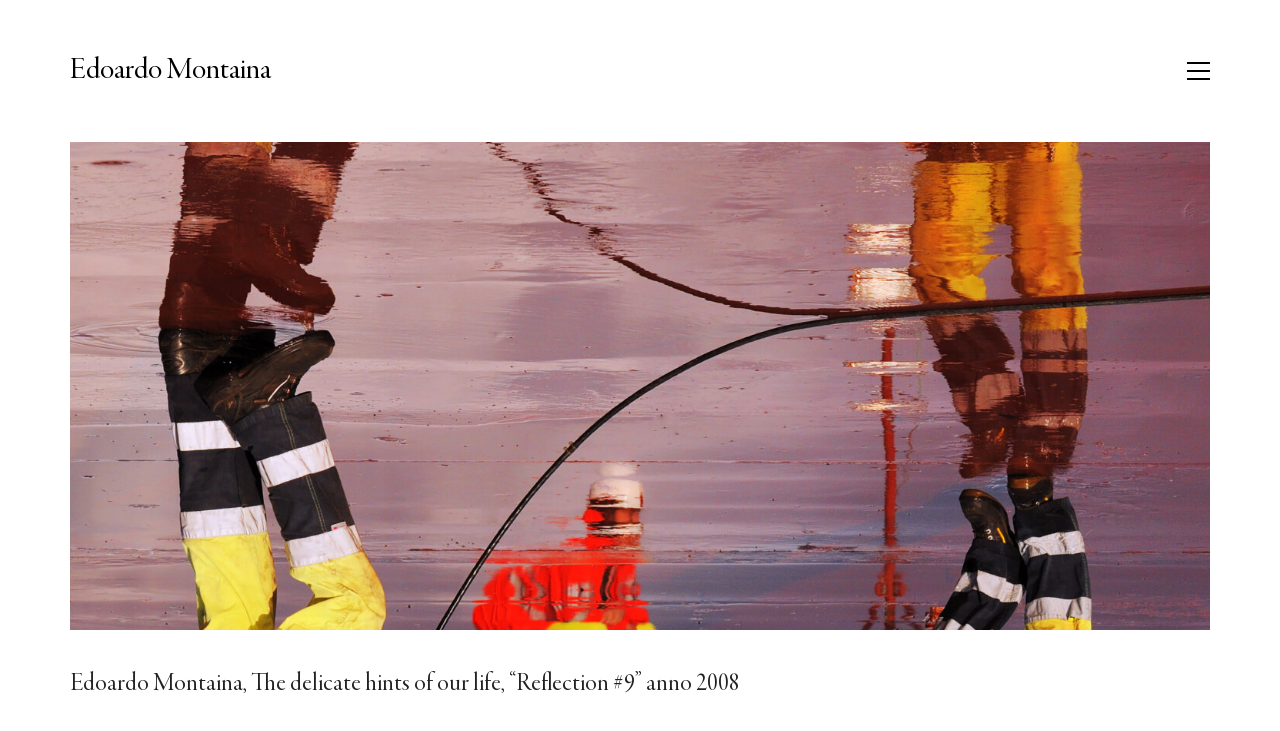

--- FILE ---
content_type: text/html; charset=UTF-8
request_url: https://montaina.it/immagini/edoardo-montaina-the-delicate-hints-of-our-life-reflection-9-anno-2008/
body_size: 20556
content:
<!DOCTYPE html><html class="no-js" lang="en-US"><head><script data-no-optimize="1">var litespeed_docref=sessionStorage.getItem("litespeed_docref");litespeed_docref&&(Object.defineProperty(document,"referrer",{get:function(){return litespeed_docref}}),sessionStorage.removeItem("litespeed_docref"));</script> <meta charset="UTF-8"><meta name="viewport" content="width=device-width, initial-scale=1.0"><link rel="preload" href="https://montaina.it/wp-content/uploads/2021/12/Garamond-Premier-Pro-Display.woff2" as="font" type="font/woff2" crossorigin><link rel="preload" href="https://montaina.it/wp-content/uploads/2021/12/Garamond-Premier-Pro-Display.woff" as="font" type="font/woff" crossorigin><link rel="preload" href="https://montaina.it/wp-content/uploads/2021/12/Garamond-Premier-Pro-Italic-Display.woff2" as="font" type="font/woff2" crossorigin><link rel="preload" href="https://montaina.it/wp-content/uploads/2021/12/Garamond-Premier-Pro-Italic-Display.woff" as="font" type="font/woff" crossorigin><link rel="preload" href="https://montaina.it/wp-content/uploads/2021/12/Garamond-Premier-Pro-Bold-Display.woff2" as="font" type="font/woff2" crossorigin><link rel="preload" href="https://montaina.it/wp-content/uploads/2021/12/Garamond-Premier-Pro-Bold-Display.woff" as="font" type="font/woff" crossorigin><link rel="preload" href="https://montaina.it/wp-content/uploads/2021/12/Garamond-Premier-Pro-Bold-Italic-Display.woff2" as="font" type="font/woff2" crossorigin><link rel="preload" href="https://montaina.it/wp-content/uploads/2021/12/Garamond-Premier-Pro-Bold-Italic-Display.woff" as="font" type="font/woff" crossorigin><link rel="preload" href="https://montaina.it/wp-content/themes/kalium/assets/css/fonts/linea-iconfont/fonts/linea.woff" as="font" type="font/woff" crossorigin><meta name='robots' content='index, follow, max-image-preview:large, max-snippet:-1, max-video-preview:-1' /><title>Edoardo Montaina, The delicate hints of our life, “Reflection #9” anno 2008 - Edoardo Montaina</title><link rel="canonical" href="https://montaina.it/immagini/edoardo-montaina-the-delicate-hints-of-our-life-reflection-9-anno-2008/" /><meta property="og:locale" content="en_US" /><meta property="og:type" content="article" /><meta property="og:title" content="Edoardo Montaina, The delicate hints of our life, “Reflection #9” anno 2008 - Edoardo Montaina" /><meta property="og:description" content="Edoardo Montaina, The delicate hints of our life, “Reflection #9” anno 2008" /><meta property="og:url" content="https://montaina.it/immagini/edoardo-montaina-the-delicate-hints-of-our-life-reflection-9-anno-2008/" /><meta property="og:site_name" content="Edoardo Montaina" /><meta property="article:modified_time" content="2023-06-20T14:02:24+00:00" /><meta property="og:image" content="https://montaina.it/wp-content/uploads/2023/06/a-Le-Tracce-Delicate-Della-Nostra-Vita-0023.jpg" /><meta property="og:image:width" content="2500" /><meta property="og:image:height" content="1527" /><meta property="og:image:type" content="image/jpeg" /><meta name="twitter:card" content="summary_large_image" /><meta name="twitter:label1" content="Est. reading time" /><meta name="twitter:data1" content="1 minute" /> <script type="application/ld+json" class="yoast-schema-graph">{"@context":"https://schema.org","@graph":[{"@type":"WebPage","@id":"https://montaina.it/immagini/edoardo-montaina-the-delicate-hints-of-our-life-reflection-9-anno-2008/","url":"https://montaina.it/immagini/edoardo-montaina-the-delicate-hints-of-our-life-reflection-9-anno-2008/","name":"Edoardo Montaina, The delicate hints of our life, “Reflection #9” anno 2008 - Edoardo Montaina","isPartOf":{"@id":"https://montaina.it/#website"},"primaryImageOfPage":{"@id":"https://montaina.it/immagini/edoardo-montaina-the-delicate-hints-of-our-life-reflection-9-anno-2008/#primaryimage"},"image":{"@id":"https://montaina.it/immagini/edoardo-montaina-the-delicate-hints-of-our-life-reflection-9-anno-2008/#primaryimage"},"thumbnailUrl":"https://montaina.it/wp-content/uploads/2023/06/a-Le-Tracce-Delicate-Della-Nostra-Vita-0023.jpg","datePublished":"2021-12-26T14:02:02+00:00","dateModified":"2023-06-20T14:02:24+00:00","breadcrumb":{"@id":"https://montaina.it/immagini/edoardo-montaina-the-delicate-hints-of-our-life-reflection-9-anno-2008/#breadcrumb"},"inLanguage":"en-US","potentialAction":[{"@type":"ReadAction","target":["https://montaina.it/immagini/edoardo-montaina-the-delicate-hints-of-our-life-reflection-9-anno-2008/"]}]},{"@type":"ImageObject","inLanguage":"en-US","@id":"https://montaina.it/immagini/edoardo-montaina-the-delicate-hints-of-our-life-reflection-9-anno-2008/#primaryimage","url":"https://montaina.it/wp-content/uploads/2023/06/a-Le-Tracce-Delicate-Della-Nostra-Vita-0023.jpg","contentUrl":"https://montaina.it/wp-content/uploads/2023/06/a-Le-Tracce-Delicate-Della-Nostra-Vita-0023.jpg","width":2500,"height":1527},{"@type":"BreadcrumbList","@id":"https://montaina.it/immagini/edoardo-montaina-the-delicate-hints-of-our-life-reflection-9-anno-2008/#breadcrumb","itemListElement":[{"@type":"ListItem","position":1,"name":"Home","item":"https://montaina.it/"},{"@type":"ListItem","position":2,"name":"Edoardo Montaina, The delicate hints of our life, “Reflection #9” anno 2008"}]},{"@type":"WebSite","@id":"https://montaina.it/#website","url":"https://montaina.it/","name":"Edoardo Montaina","description":"Photography","potentialAction":[{"@type":"SearchAction","target":{"@type":"EntryPoint","urlTemplate":"https://montaina.it/?s={search_term_string}"},"query-input":{"@type":"PropertyValueSpecification","valueRequired":true,"valueName":"search_term_string"}}],"inLanguage":"en-US"}]}</script> <link rel="alternate" title="oEmbed (JSON)" type="application/json+oembed" href="https://montaina.it/wp-json/oembed/1.0/embed?url=https%3A%2F%2Fmontaina.it%2Fimmagini%2Fedoardo-montaina-the-delicate-hints-of-our-life-reflection-9-anno-2008%2F" /><link rel="alternate" title="oEmbed (XML)" type="text/xml+oembed" href="https://montaina.it/wp-json/oembed/1.0/embed?url=https%3A%2F%2Fmontaina.it%2Fimmagini%2Fedoardo-montaina-the-delicate-hints-of-our-life-reflection-9-anno-2008%2F&#038;format=xml" /><style id='wp-img-auto-sizes-contain-inline-css'>img:is([sizes=auto i],[sizes^="auto," i]){contain-intrinsic-size:3000px 1500px}
/*# sourceURL=wp-img-auto-sizes-contain-inline-css */</style><link data-optimized="2" rel="stylesheet" href="https://montaina.it/wp-content/litespeed/css/47cc65f767515497960974537668356e.css?ver=14d2c" /><style id='classic-theme-styles-inline-css'>/*! This file is auto-generated */
.wp-block-button__link{color:#fff;background-color:#32373c;border-radius:9999px;box-shadow:none;text-decoration:none;padding:calc(.667em + 2px) calc(1.333em + 2px);font-size:1.125em}.wp-block-file__button{background:#32373c;color:#fff;text-decoration:none}
/*# sourceURL=/wp-includes/css/classic-themes.min.css */</style><style id='global-styles-inline-css'>:root{--wp--preset--aspect-ratio--square: 1;--wp--preset--aspect-ratio--4-3: 4/3;--wp--preset--aspect-ratio--3-4: 3/4;--wp--preset--aspect-ratio--3-2: 3/2;--wp--preset--aspect-ratio--2-3: 2/3;--wp--preset--aspect-ratio--16-9: 16/9;--wp--preset--aspect-ratio--9-16: 9/16;--wp--preset--color--black: #000000;--wp--preset--color--cyan-bluish-gray: #abb8c3;--wp--preset--color--white: #ffffff;--wp--preset--color--pale-pink: #f78da7;--wp--preset--color--vivid-red: #cf2e2e;--wp--preset--color--luminous-vivid-orange: #ff6900;--wp--preset--color--luminous-vivid-amber: #fcb900;--wp--preset--color--light-green-cyan: #7bdcb5;--wp--preset--color--vivid-green-cyan: #00d084;--wp--preset--color--pale-cyan-blue: #8ed1fc;--wp--preset--color--vivid-cyan-blue: #0693e3;--wp--preset--color--vivid-purple: #9b51e0;--wp--preset--gradient--vivid-cyan-blue-to-vivid-purple: linear-gradient(135deg,rgb(6,147,227) 0%,rgb(155,81,224) 100%);--wp--preset--gradient--light-green-cyan-to-vivid-green-cyan: linear-gradient(135deg,rgb(122,220,180) 0%,rgb(0,208,130) 100%);--wp--preset--gradient--luminous-vivid-amber-to-luminous-vivid-orange: linear-gradient(135deg,rgb(252,185,0) 0%,rgb(255,105,0) 100%);--wp--preset--gradient--luminous-vivid-orange-to-vivid-red: linear-gradient(135deg,rgb(255,105,0) 0%,rgb(207,46,46) 100%);--wp--preset--gradient--very-light-gray-to-cyan-bluish-gray: linear-gradient(135deg,rgb(238,238,238) 0%,rgb(169,184,195) 100%);--wp--preset--gradient--cool-to-warm-spectrum: linear-gradient(135deg,rgb(74,234,220) 0%,rgb(151,120,209) 20%,rgb(207,42,186) 40%,rgb(238,44,130) 60%,rgb(251,105,98) 80%,rgb(254,248,76) 100%);--wp--preset--gradient--blush-light-purple: linear-gradient(135deg,rgb(255,206,236) 0%,rgb(152,150,240) 100%);--wp--preset--gradient--blush-bordeaux: linear-gradient(135deg,rgb(254,205,165) 0%,rgb(254,45,45) 50%,rgb(107,0,62) 100%);--wp--preset--gradient--luminous-dusk: linear-gradient(135deg,rgb(255,203,112) 0%,rgb(199,81,192) 50%,rgb(65,88,208) 100%);--wp--preset--gradient--pale-ocean: linear-gradient(135deg,rgb(255,245,203) 0%,rgb(182,227,212) 50%,rgb(51,167,181) 100%);--wp--preset--gradient--electric-grass: linear-gradient(135deg,rgb(202,248,128) 0%,rgb(113,206,126) 100%);--wp--preset--gradient--midnight: linear-gradient(135deg,rgb(2,3,129) 0%,rgb(40,116,252) 100%);--wp--preset--font-size--small: 13px;--wp--preset--font-size--medium: 20px;--wp--preset--font-size--large: 36px;--wp--preset--font-size--x-large: 42px;--wp--preset--spacing--20: 0.44rem;--wp--preset--spacing--30: 0.67rem;--wp--preset--spacing--40: 1rem;--wp--preset--spacing--50: 1.5rem;--wp--preset--spacing--60: 2.25rem;--wp--preset--spacing--70: 3.38rem;--wp--preset--spacing--80: 5.06rem;--wp--preset--shadow--natural: 6px 6px 9px rgba(0, 0, 0, 0.2);--wp--preset--shadow--deep: 12px 12px 50px rgba(0, 0, 0, 0.4);--wp--preset--shadow--sharp: 6px 6px 0px rgba(0, 0, 0, 0.2);--wp--preset--shadow--outlined: 6px 6px 0px -3px rgb(255, 255, 255), 6px 6px rgb(0, 0, 0);--wp--preset--shadow--crisp: 6px 6px 0px rgb(0, 0, 0);}:where(.is-layout-flex){gap: 0.5em;}:where(.is-layout-grid){gap: 0.5em;}body .is-layout-flex{display: flex;}.is-layout-flex{flex-wrap: wrap;align-items: center;}.is-layout-flex > :is(*, div){margin: 0;}body .is-layout-grid{display: grid;}.is-layout-grid > :is(*, div){margin: 0;}:where(.wp-block-columns.is-layout-flex){gap: 2em;}:where(.wp-block-columns.is-layout-grid){gap: 2em;}:where(.wp-block-post-template.is-layout-flex){gap: 1.25em;}:where(.wp-block-post-template.is-layout-grid){gap: 1.25em;}.has-black-color{color: var(--wp--preset--color--black) !important;}.has-cyan-bluish-gray-color{color: var(--wp--preset--color--cyan-bluish-gray) !important;}.has-white-color{color: var(--wp--preset--color--white) !important;}.has-pale-pink-color{color: var(--wp--preset--color--pale-pink) !important;}.has-vivid-red-color{color: var(--wp--preset--color--vivid-red) !important;}.has-luminous-vivid-orange-color{color: var(--wp--preset--color--luminous-vivid-orange) !important;}.has-luminous-vivid-amber-color{color: var(--wp--preset--color--luminous-vivid-amber) !important;}.has-light-green-cyan-color{color: var(--wp--preset--color--light-green-cyan) !important;}.has-vivid-green-cyan-color{color: var(--wp--preset--color--vivid-green-cyan) !important;}.has-pale-cyan-blue-color{color: var(--wp--preset--color--pale-cyan-blue) !important;}.has-vivid-cyan-blue-color{color: var(--wp--preset--color--vivid-cyan-blue) !important;}.has-vivid-purple-color{color: var(--wp--preset--color--vivid-purple) !important;}.has-black-background-color{background-color: var(--wp--preset--color--black) !important;}.has-cyan-bluish-gray-background-color{background-color: var(--wp--preset--color--cyan-bluish-gray) !important;}.has-white-background-color{background-color: var(--wp--preset--color--white) !important;}.has-pale-pink-background-color{background-color: var(--wp--preset--color--pale-pink) !important;}.has-vivid-red-background-color{background-color: var(--wp--preset--color--vivid-red) !important;}.has-luminous-vivid-orange-background-color{background-color: var(--wp--preset--color--luminous-vivid-orange) !important;}.has-luminous-vivid-amber-background-color{background-color: var(--wp--preset--color--luminous-vivid-amber) !important;}.has-light-green-cyan-background-color{background-color: var(--wp--preset--color--light-green-cyan) !important;}.has-vivid-green-cyan-background-color{background-color: var(--wp--preset--color--vivid-green-cyan) !important;}.has-pale-cyan-blue-background-color{background-color: var(--wp--preset--color--pale-cyan-blue) !important;}.has-vivid-cyan-blue-background-color{background-color: var(--wp--preset--color--vivid-cyan-blue) !important;}.has-vivid-purple-background-color{background-color: var(--wp--preset--color--vivid-purple) !important;}.has-black-border-color{border-color: var(--wp--preset--color--black) !important;}.has-cyan-bluish-gray-border-color{border-color: var(--wp--preset--color--cyan-bluish-gray) !important;}.has-white-border-color{border-color: var(--wp--preset--color--white) !important;}.has-pale-pink-border-color{border-color: var(--wp--preset--color--pale-pink) !important;}.has-vivid-red-border-color{border-color: var(--wp--preset--color--vivid-red) !important;}.has-luminous-vivid-orange-border-color{border-color: var(--wp--preset--color--luminous-vivid-orange) !important;}.has-luminous-vivid-amber-border-color{border-color: var(--wp--preset--color--luminous-vivid-amber) !important;}.has-light-green-cyan-border-color{border-color: var(--wp--preset--color--light-green-cyan) !important;}.has-vivid-green-cyan-border-color{border-color: var(--wp--preset--color--vivid-green-cyan) !important;}.has-pale-cyan-blue-border-color{border-color: var(--wp--preset--color--pale-cyan-blue) !important;}.has-vivid-cyan-blue-border-color{border-color: var(--wp--preset--color--vivid-cyan-blue) !important;}.has-vivid-purple-border-color{border-color: var(--wp--preset--color--vivid-purple) !important;}.has-vivid-cyan-blue-to-vivid-purple-gradient-background{background: var(--wp--preset--gradient--vivid-cyan-blue-to-vivid-purple) !important;}.has-light-green-cyan-to-vivid-green-cyan-gradient-background{background: var(--wp--preset--gradient--light-green-cyan-to-vivid-green-cyan) !important;}.has-luminous-vivid-amber-to-luminous-vivid-orange-gradient-background{background: var(--wp--preset--gradient--luminous-vivid-amber-to-luminous-vivid-orange) !important;}.has-luminous-vivid-orange-to-vivid-red-gradient-background{background: var(--wp--preset--gradient--luminous-vivid-orange-to-vivid-red) !important;}.has-very-light-gray-to-cyan-bluish-gray-gradient-background{background: var(--wp--preset--gradient--very-light-gray-to-cyan-bluish-gray) !important;}.has-cool-to-warm-spectrum-gradient-background{background: var(--wp--preset--gradient--cool-to-warm-spectrum) !important;}.has-blush-light-purple-gradient-background{background: var(--wp--preset--gradient--blush-light-purple) !important;}.has-blush-bordeaux-gradient-background{background: var(--wp--preset--gradient--blush-bordeaux) !important;}.has-luminous-dusk-gradient-background{background: var(--wp--preset--gradient--luminous-dusk) !important;}.has-pale-ocean-gradient-background{background: var(--wp--preset--gradient--pale-ocean) !important;}.has-electric-grass-gradient-background{background: var(--wp--preset--gradient--electric-grass) !important;}.has-midnight-gradient-background{background: var(--wp--preset--gradient--midnight) !important;}.has-small-font-size{font-size: var(--wp--preset--font-size--small) !important;}.has-medium-font-size{font-size: var(--wp--preset--font-size--medium) !important;}.has-large-font-size{font-size: var(--wp--preset--font-size--large) !important;}.has-x-large-font-size{font-size: var(--wp--preset--font-size--x-large) !important;}
:where(.wp-block-post-template.is-layout-flex){gap: 1.25em;}:where(.wp-block-post-template.is-layout-grid){gap: 1.25em;}
:where(.wp-block-term-template.is-layout-flex){gap: 1.25em;}:where(.wp-block-term-template.is-layout-grid){gap: 1.25em;}
:where(.wp-block-columns.is-layout-flex){gap: 2em;}:where(.wp-block-columns.is-layout-grid){gap: 2em;}
:root :where(.wp-block-pullquote){font-size: 1.5em;line-height: 1.6;}
/*# sourceURL=global-styles-inline-css */</style> <script type="litespeed/javascript">var ajaxurl=ajaxurl||'https://montaina.it/wp-admin/admin-ajax.php'</script> <style data-hosted-font>@font-face {
	font-family: "garamond-premier-pro-display";
	font-style: normal;
	font-weight: normal;
	font-display: swap;
	src: url('https://montaina.it/wp-content/uploads/2021/12/Garamond-Premier-Pro-Display.woff2') format('woff2'), url('https://montaina.it/wp-content/uploads/2021/12/Garamond-Premier-Pro-Display.woff') format('woff');
}
@font-face {
	font-family: "garamond-premier-pro-display";
	font-style: italic;
	font-weight: normal;
	font-display: swap;
	src: url('https://montaina.it/wp-content/uploads/2021/12/Garamond-Premier-Pro-Italic-Display.woff2') format('woff2'), url('https://montaina.it/wp-content/uploads/2021/12/Garamond-Premier-Pro-Italic-Display.woff') format('woff');
}
@font-face {
	font-family: "garamond-premier-pro-display";
	font-style: normal;
	font-weight: bold;
	font-display: swap;
	src: url('https://montaina.it/wp-content/uploads/2021/12/Garamond-Premier-Pro-Bold-Display.woff2') format('woff2'), url('https://montaina.it/wp-content/uploads/2021/12/Garamond-Premier-Pro-Bold-Display.woff') format('woff');
}
@font-face {
	font-family: "garamond-premier-pro-display";
	font-style: italic;
	font-weight: bold;
	font-display: swap;
	src: url('https://montaina.it/wp-content/uploads/2021/12/Garamond-Premier-Pro-Bold-Italic-Display.woff2') format('woff2'), url('https://montaina.it/wp-content/uploads/2021/12/Garamond-Premier-Pro-Bold-Italic-Display.woff') format('woff');
}</style><style data-base-selectors>body{font-family:"garamond-premier-pro-display";font-style:normal;font-weight:normal}</style><script type="litespeed/javascript" data-src="https://montaina.it/wp-includes/js/jquery/jquery.min.js" id="jquery-core-js"></script> <script id="cookie-law-info-js-extra" type="litespeed/javascript">var Cli_Data={"nn_cookie_ids":["cookielawinfo-checkbox-advertisement","YSC","VISITOR_INFO1_LIVE","yt-remote-device-id","yt.innertube::requests","yt.innertube::nextId","yt-remote-connected-devices","CONSENT","CookieLawInfoConsent"],"cookielist":[],"non_necessary_cookies":{"necessary":["CookieLawInfoConsent"],"analytics":["CONSENT"],"advertisement":["YSC","VISITOR_INFO1_LIVE","yt-remote-device-id","yt.innertube::requests","yt.innertube::nextId","yt-remote-connected-devices"]},"ccpaEnabled":"","ccpaRegionBased":"","ccpaBarEnabled":"","strictlyEnabled":["necessary","obligatoire"],"ccpaType":"gdpr","js_blocking":"1","custom_integration":"","triggerDomRefresh":"","secure_cookies":""};var cli_cookiebar_settings={"animate_speed_hide":"500","animate_speed_show":"500","background":"#FFF","border":"#b1a6a6c2","border_on":"","button_1_button_colour":"#61a229","button_1_button_hover":"#4e8221","button_1_link_colour":"#fff","button_1_as_button":"1","button_1_new_win":"","button_2_button_colour":"#333","button_2_button_hover":"#292929","button_2_link_colour":"#444","button_2_as_button":"","button_2_hidebar":"","button_3_button_colour":"#dedfe0","button_3_button_hover":"#b2b2b3","button_3_link_colour":"#333333","button_3_as_button":"1","button_3_new_win":"","button_4_button_colour":"#dedfe0","button_4_button_hover":"#b2b2b3","button_4_link_colour":"#333333","button_4_as_button":"1","button_7_button_colour":"#61a229","button_7_button_hover":"#4e8221","button_7_link_colour":"#fff","button_7_as_button":"1","button_7_new_win":"","font_family":"inherit","header_fix":"","notify_animate_hide":"1","notify_animate_show":"","notify_div_id":"#cookie-law-info-bar","notify_position_horizontal":"right","notify_position_vertical":"bottom","scroll_close":"1","scroll_close_reload":"","accept_close_reload":"","reject_close_reload":"","showagain_tab":"","showagain_background":"#fff","showagain_border":"#000","showagain_div_id":"#cookie-law-info-again","showagain_x_position":"100px","text":"#333333","show_once_yn":"1","show_once":"10000","logging_on":"","as_popup":"","popup_overlay":"1","bar_heading_text":"","cookie_bar_as":"banner","popup_showagain_position":"bottom-right","widget_position":"left"};var log_object={"ajax_url":"https://montaina.it/wp-admin/admin-ajax.php"}</script> <meta name="generator" content="Powered by LayerSlider 7.2.1 - Multi-Purpose, Responsive, Parallax, Mobile-Friendly Slider Plugin for WordPress." /><link rel="https://api.w.org/" href="https://montaina.it/wp-json/" /><link rel="alternate" title="JSON" type="application/json" href="https://montaina.it/wp-json/wp/v2/immagini/935" /><meta name="generator" content="WordPress 6.9" /><link rel='shortlink' href='https://montaina.it/?p=935' /><style id="theme-custom-css">.sm-grid-boxes-caption { display: none; }.portfolio-big-navigation { display: none; }.pswp__caption__center { text-align: center !important; font-size: 16px !important; } .ls-bottom-nav-wrapper { margin-top: 50px; }.ls-nav-stop, .ls-nav-start { color: #000; text-decoration: none; }.ls-v5 .ls-nav-stop, .ls-v5 .ls-nav-start, .ls-v5 .ls-nav-prev, .ls-v5 .ls-nav-next { background-image: url('/wp-content/themes/kalium-child/assets/images/skin.png') !important; }.caption span { font-family: 'garamond-premier-pro-display', 'EB Garamond', serif; color: #333 !important;} .wrapper a:after {    content: '';    overflow: hidden;    position: absolute;    left: 0;    bottom: -1px;    display: block;    width: 0;    height: 0;    background-color: #00b19e;    transition: none;}.fullscreen-menu nav ul.menu ul { display: block !important; }.sub-menu { height: auto !important; }body.page-id-8 .lg-outer .lg-img-wrap, .lg-outer .lg-item { width:100%; height:95%; }.lg-sub-html { padding: 0 40px !important; }.lg-next, .lg-prev { padding: 18px 20px; }.button { margin: 0 auto;padding: 8px 8px 8px 8px;    border-style: solid;    border-width: 1px 1px 1px 1px;    border-radius: 6px 6px 6px 6px;    background-color: #fff;color: #000; } .button:hover {     background-color: #000;color: #FFF; } #dynamic-gallery2 p, #dynamic-gallery3 p, #dynamic-gallery4 p { padding: 0; margin: 0;}.fullscreen-menu.fullscreen-menu.menu-skin-main.translucent-background {    background-color: rgba(255,255,255,0.95);}.fullscreen-menu.menu-open-effect-fade nav .menu>li>a {    opacity: 0;    -webkit-transform: none;    transform: none;    transition: none;    transition-duration: none;    transition-delay: none;}.fullscreen-menu.menu-open-effect-fade nav .menu>li:nth-child(n+2)>a {    transition-duration: none;    transition-delay: none;}.fullscreen-menu.menu-open-effect-fade.menu-is-open nav .menu>li>a {    opacity: 1;    -webkit-transform: none;    transform: none;}.fullscreen-menu nav ul li a {    font-size: 32px;    color: #5A5B5A;    text-decoration: none;}.fullscreen-menu nav ul li a:hover {    color: #D8D8D8;}.fullscreen-menu nav .menu>ul>li>a:after, .fullscreen-menu nav ul.menu>li>a:after {    height: 0px;    background-color: #fff;    bottom: 0;}.div-button p { margin: 0; } @media screen and (max-width: 768px){.lg-next.lg-icon, .lg-prev.lg-icon { display: none; }.caption span { font-size: 16px !important; } .sidebar-menu-wrapper .sidebar-menu-container .sidebar-main-menu ul.menu>li>a {    font-size: 18px;    line-height: 34px;    color: #6d6d6d;}.sidebar-menu-wrapper .sidebar-menu-container .sidebar-main-menu ul.sub-menu>li>a {    font-size: 17px;}h1.slide {  font-size: 22px; }.header-block {  padding-top: 16px;  padding-bottom: 16px;}.single-portfolio .page-container {  margin-top: 8px;}.inner { width:100%; position: relative; top: 5%; bottom: 5%; }.inner .image { width: 70%; }.button { width: 70%; }}@media screen and (min-width: 768px){.lg-next.lg-icon, .lg-prev.lg-icon { display: none; }.caption span { font-size: 18px !important; } .sidebar-menu-wrapper .sidebar-menu-container .sidebar-main-menu ul.menu>li>a {    font-size: 20px;    line-height: 34px;    color: #6d6d6d;}.sidebar-menu-wrapper .sidebar-menu-container .sidebar-main-menu ul.sub-menu>li>a {    font-size: 18px;}h1.slide {  font-size: 24px; }.inner { width:100%; position: relative; top: 5%; bottom: 5%; }.inner .image { width: 75%; }.button { width: 50%; }}@media screen and (min-width: 992px){.caption span { font-size: 22px !important; } .sidebar-menu-wrapper .sidebar-menu-container .sidebar-main-menu ul.menu>li>a {    font-size: 22px;    line-height: 34px;    color: #6d6d6d;}.sidebar-menu-wrapper .sidebar-menu-container .sidebar-main-menu ul.sub-menu>li>a {    font-size: 20px;}h1.slide {  font-size: 28px; }.inner { width:100%; position: relative; top: 5%; bottom: 5%; }.button { width: 25%; }}@media screen and (min-width: 1200px){.caption span { font-size: 26px !important; } .sidebar-menu-wrapper .sidebar-menu-container .sidebar-main-menu ul.menu>li>a {    font-size: 24px;    line-height: 34px;    color: #6d6d6d;}.sidebar-menu-wrapper .sidebar-menu-container .sidebar-main-menu ul.sub-menu>li>a {    font-size: 21px;}h1.slide {  font-size: 34px; }.button { width: 25%; }.inner { width:100%; position: relative; top: 10%; bottom: 10%; }}</style><script type="litespeed/javascript">var mobile_menu_breakpoint=768</script><style data-appended-custom-css="true">@media screen and (min-width:769px) { .mobile-menu-wrapper,.mobile-menu-overlay,.header-block__item--mobile-menu-toggle {display: none;} }</style><style data-appended-custom-css="true">@media screen and (max-width:768px) { .header-block__item--standard-menu-container {display: none;} }</style><meta name="generator" content="Elementor 3.34.2; features: additional_custom_breakpoints; settings: css_print_method-external, google_font-enabled, font_display-auto"><style>.e-con.e-parent:nth-of-type(n+4):not(.e-lazyloaded):not(.e-no-lazyload),
				.e-con.e-parent:nth-of-type(n+4):not(.e-lazyloaded):not(.e-no-lazyload) * {
					background-image: none !important;
				}
				@media screen and (max-height: 1024px) {
					.e-con.e-parent:nth-of-type(n+3):not(.e-lazyloaded):not(.e-no-lazyload),
					.e-con.e-parent:nth-of-type(n+3):not(.e-lazyloaded):not(.e-no-lazyload) * {
						background-image: none !important;
					}
				}
				@media screen and (max-height: 640px) {
					.e-con.e-parent:nth-of-type(n+2):not(.e-lazyloaded):not(.e-no-lazyload),
					.e-con.e-parent:nth-of-type(n+2):not(.e-lazyloaded):not(.e-no-lazyload) * {
						background-image: none !important;
					}
				}</style><style id="wp-custom-css">@media screen and (min-height: 767px) and (max-height: 920px) { .attachment-intro.size-intro { width: auto; max-height: 320px !important; }
.portfolio-caption { font-size: 1.2 em !important; }
}

@media screen and (min-height: 667px) and (max-height: 768px) { .attachment-intro.size-intro { width: auto; max-height: 260px !important; }
.portfolio-caption { font-size: 1em !important; }
}

@media screen and (max-height: 666px) { .attachment-intro.size-intro { width: auto; max-height: 240px !important; }
.portfolio-caption { font-size: 0.9em !important; }
}</style></head><body data-rsssl=1 class="wp-singular immagini-template-default single single-immagini postid-935 wp-theme-kalium wp-child-theme-kalium-child has-fixed-footer elementor-default elementor-kit-10"><div class="mobile-menu-wrapper mobile-menu-slide"><div class="mobile-menu-container"><ul id="menu-mainmenu" class="menu"><li id="menu-item-2117" class="menu-item menu-item-type-custom menu-item-object-custom menu-item-2117"><a href="/home">Home</a></li><li id="menu-item-2019" class="menu-item menu-item-type-custom menu-item-object-custom menu-item-has-children menu-item-2019"><a href="/collezioni">Collezioni</a><ul class="sub-menu"><li id="menu-item-2114" class="menu-item menu-item-type-custom menu-item-object-custom menu-item-2114"><a href="/collezioni/industry-art-is-everywhere">Industry: Art is everywhere</a></li><li id="menu-item-4064" class="menu-item menu-item-type-custom menu-item-object-custom menu-item-4064"><a href="/collezioni/workers">Workers</a></li><li id="menu-item-2107" class="menu-item menu-item-type-custom menu-item-object-custom menu-item-2107"><a href="/collezioni/incontri/">Incontri</a></li><li id="menu-item-2112" class="menu-item menu-item-type-custom menu-item-object-custom menu-item-2112"><a href="/collezioni/the-delicate-hints-of-our-life">The delicate hints of our life</a></li><li id="menu-item-2109" class="menu-item menu-item-type-custom menu-item-object-custom menu-item-2109"><a href="/collezioni/visions">Visions</a></li><li id="menu-item-2113" class="menu-item menu-item-type-custom menu-item-object-custom menu-item-2113"><a href="/collezioni/the-hidden-reality">The hidden reality</a></li><li id="menu-item-2111" class="menu-item menu-item-type-custom menu-item-object-custom menu-item-2111"><a href="/collezioni/maschere">Maschere</a></li><li id="menu-item-2116" class="menu-item menu-item-type-custom menu-item-object-custom menu-item-2116"><a href="/collezioni/the-portrait-of-time">The portrait of Time</a></li><li id="menu-item-2110" class="menu-item menu-item-type-custom menu-item-object-custom menu-item-2110"><a href="/collezioni/metropoli">Metropoli</a></li><li id="menu-item-2115" class="menu-item menu-item-type-custom menu-item-object-custom menu-item-2115"><a href="/collezioni/edoardo-montaina-meets-roberto-capucci">Edoardo Montaina meets Roberto Capucci</a></li></ul></li><li id="menu-item-2480" class="menu-item menu-item-type-post_type menu-item-object-page menu-item-2480"><a href="https://montaina.it/video/">Video</a></li><li id="menu-item-297" class="menu-item menu-item-type-post_type menu-item-object-page menu-item-297"><a href="https://montaina.it/editorials/">Editorial</a></li><li id="menu-item-2436" class="menu-item menu-item-type-post_type menu-item-object-page menu-item-2436"><a href="https://montaina.it/about/">About</a></li></ul><form role="search" method="get" class="search-form" action="https://montaina.it/">
<input type="search" class="search-field" placeholder="Search site..." value="" name="s" id="search_mobile_inp"/><label for="search_mobile_inp">
<i class="fa fa-search"></i>
</label><input type="submit" class="search-submit" value="Go"/></form></div></div><div class="mobile-menu-overlay"></div><div class="sidebar-menu-wrapper menu-type-full-bg-menu sidebar-alignment-right dropdown-caret menu-skin-main"><div class="sidebar-menu-container">
<a class="sidebar-menu-close" href="#"></a><div class="sidebar-main-menu"><nav class="nav-container-main-menu"><ul id="menu-mainmenu-1" class="menu"><li class="menu-item menu-item-type-custom menu-item-object-custom menu-item-2117"><a href="/home"><span>Home</span></a></li><li class="menu-item menu-item-type-custom menu-item-object-custom menu-item-has-children menu-item-2019"><a href="/collezioni"><span>Collezioni</span></a><ul class="sub-menu"><li class="menu-item menu-item-type-custom menu-item-object-custom menu-item-2114"><a href="/collezioni/industry-art-is-everywhere"><span>Industry: Art is everywhere</span></a></li><li class="menu-item menu-item-type-custom menu-item-object-custom menu-item-4064"><a href="/collezioni/workers"><span>Workers</span></a></li><li class="menu-item menu-item-type-custom menu-item-object-custom menu-item-2107"><a href="/collezioni/incontri/"><span>Incontri</span></a></li><li class="menu-item menu-item-type-custom menu-item-object-custom menu-item-2112"><a href="/collezioni/the-delicate-hints-of-our-life"><span>The delicate hints of our life</span></a></li><li class="menu-item menu-item-type-custom menu-item-object-custom menu-item-2109"><a href="/collezioni/visions"><span>Visions</span></a></li><li class="menu-item menu-item-type-custom menu-item-object-custom menu-item-2113"><a href="/collezioni/the-hidden-reality"><span>The hidden reality</span></a></li><li class="menu-item menu-item-type-custom menu-item-object-custom menu-item-2111"><a href="/collezioni/maschere"><span>Maschere</span></a></li><li class="menu-item menu-item-type-custom menu-item-object-custom menu-item-2116"><a href="/collezioni/the-portrait-of-time"><span>The portrait of Time</span></a></li><li class="menu-item menu-item-type-custom menu-item-object-custom menu-item-2110"><a href="/collezioni/metropoli"><span>Metropoli</span></a></li><li class="menu-item menu-item-type-custom menu-item-object-custom menu-item-2115"><a href="/collezioni/edoardo-montaina-meets-roberto-capucci"><span>Edoardo Montaina meets Roberto Capucci</span></a></li></ul></li><li class="menu-item menu-item-type-post_type menu-item-object-page menu-item-2480"><a href="https://montaina.it/video/"><span>Video</span></a></li><li class="menu-item menu-item-type-post_type menu-item-object-page menu-item-297"><a href="https://montaina.it/editorials/"><span>Editorial</span></a></li><li class="menu-item menu-item-type-post_type menu-item-object-page menu-item-2436"><a href="https://montaina.it/about/"><span>About</span></a></li></ul></nav></div><div class="sidebar-menu-widgets blog-sidebar"></div></div></div><div class="sidebar-menu-disabler"></div><div class="wrapper" id="main-wrapper"><header class="site-header main-header menu-type-full-bg-menu is-sticky"><div class="header-block"><div class="header-block__row-container container"><div class="header-block__row header-block__row--main"><div class="header-block__column header-block__logo header-block--auto-grow">
<a href="https://montaina.it" class="header-logo logo-text menu-skin-main">
<span class="logo-text">Edoardo Montaina</span>
</a></div><div class="header-block__column header-block--content-right header-block--align-right"><div class="header-block__items-row"><div class="header-block__item header-block__item--type-open-fullscreen-menu"><a href="#" class="toggle-bars menu-skin-main" aria-label="Toggle navigation" data-action="fullscreen-menu" data-default-skin="menu-skin-main" data-active-skin="menu-skin-light">        <span class="toggle-bars__column">
<span class="toggle-bars__bar-lines">
<span class="toggle-bars__bar-line toggle-bars__bar-line--top"></span>
<span class="toggle-bars__bar-line toggle-bars__bar-line--middle"></span>
<span class="toggle-bars__bar-line toggle-bars__bar-line--bottom"></span>
</span>
</span>
</a></div></div></div></div></div></div><div class="fullscreen-menu full-screen-menu menu-open-effect-fade menu-skin-main submenu-indicator translucent-background"><div class="fullscreen-menu-navigation"><div class="container"><nav><ul id="menu-mainmenu-2" class="menu"><li class="menu-item menu-item-type-custom menu-item-object-custom menu-item-2117"><a href="/home"><span>Home</span></a></li><li class="menu-item menu-item-type-custom menu-item-object-custom menu-item-has-children menu-item-2019"><a href="/collezioni"><span>Collezioni</span></a><ul class="sub-menu"><li class="menu-item menu-item-type-custom menu-item-object-custom menu-item-2114"><a href="/collezioni/industry-art-is-everywhere"><span>Industry: Art is everywhere</span></a></li><li class="menu-item menu-item-type-custom menu-item-object-custom menu-item-4064"><a href="/collezioni/workers"><span>Workers</span></a></li><li class="menu-item menu-item-type-custom menu-item-object-custom menu-item-2107"><a href="/collezioni/incontri/"><span>Incontri</span></a></li><li class="menu-item menu-item-type-custom menu-item-object-custom menu-item-2112"><a href="/collezioni/the-delicate-hints-of-our-life"><span>The delicate hints of our life</span></a></li><li class="menu-item menu-item-type-custom menu-item-object-custom menu-item-2109"><a href="/collezioni/visions"><span>Visions</span></a></li><li class="menu-item menu-item-type-custom menu-item-object-custom menu-item-2113"><a href="/collezioni/the-hidden-reality"><span>The hidden reality</span></a></li><li class="menu-item menu-item-type-custom menu-item-object-custom menu-item-2111"><a href="/collezioni/maschere"><span>Maschere</span></a></li><li class="menu-item menu-item-type-custom menu-item-object-custom menu-item-2116"><a href="/collezioni/the-portrait-of-time"><span>The portrait of Time</span></a></li><li class="menu-item menu-item-type-custom menu-item-object-custom menu-item-2110"><a href="/collezioni/metropoli"><span>Metropoli</span></a></li><li class="menu-item menu-item-type-custom menu-item-object-custom menu-item-2115"><a href="/collezioni/edoardo-montaina-meets-roberto-capucci"><span>Edoardo Montaina meets Roberto Capucci</span></a></li></ul></li><li class="menu-item menu-item-type-post_type menu-item-object-page menu-item-2480"><a href="https://montaina.it/video/"><span>Video</span></a></li><li class="menu-item menu-item-type-post_type menu-item-object-page menu-item-297"><a href="https://montaina.it/editorials/"><span>Editorial</span></a></li><li class="menu-item menu-item-type-post_type menu-item-object-page menu-item-2436"><a href="https://montaina.it/about/"><span>About</span></a></li></ul></nav></div></div></div></header><div class="single-post"><div class="container"><div class="row"><div class="post-image">
<a href="https://montaina.it/wp-content/uploads/2023/06/a-Le-Tracce-Delicate-Della-Nostra-Vita-0023.jpg" class="featured-image">
<span class="image-placeholder" style="padding-bottom:42.84750337%;background-color:#eeeeee"><img data-lazyloaded="1" src="[data-uri]" width="1482" height="635" data-src="https://montaina.it/wp-content/uploads/2023/06/a-Le-Tracce-Delicate-Della-Nostra-Vita-0023-1482x635.jpg" class="attachment-blog-single-1 size-blog-single-1 img-3913 lazyloaded" loading="auto" decoding="async" alt="" /></span>            </a></div><article id="post-935" class="post post-935 immagini type-immagini status-publish has-post-thumbnail hentry category-le-tracce-delicate-della-nostra-vita"><section class="post--column post-body"><header class="entry-header"><h1 class="post-title entry-title">Edoardo Montaina, The delicate hints of our life, “Reflection #9” anno 2008</h1></header><section class="post-meta-only"><div class="post-meta date updated published">
<i class="icon icon-basic-calendar"></i>
December 26, 2021</div><div class="post-meta category">
<i class="icon icon-basic-folder-multiple"></i>
<a href="https://montaina.it/category/le-tracce-delicate-della-nostra-vita/" rel="category tag">Le tracce delicate della nostra vita</a></div></section><section class="post-content post-formatting"><p>Edoardo Montaina, The delicate hints of our life, “Reflection #9” anno 2008</p></section></section><nav class="post-navigation"><div class="post-navigation__column">
<a href="https://montaina.it/immagini/edoardo-montaina-the-delicate-hints-of-our-life-hints-18-anno-2008/" class="adjacent-post-link adjacent-post-link--prev adjacent-post-link--has-icon adjacent-post-link--arrow-left">
<span class="adjacent-post-link__icon">
<i class="flaticon-arrow427"></i>
</span>
<span class="adjacent-post-link__text">
<span class="adjacent-post-link__text-secondary">
Older Post            </span>
<span class="adjacent-post-link__text-primary">
Edoardo Montaina, The delicate hints of our life, “Hints 18#” anno 2008        </span>
</span>
</a></div><div class="post-navigation__column post-navigation__column--right">
<a href="https://montaina.it/immagini/edoardo-montaina-the-delicate-hints-of-our-life-hints-16-anno-2013/" class="adjacent-post-link adjacent-post-link--next adjacent-post-link--has-icon adjacent-post-link--arrow-right">
<span class="adjacent-post-link__icon">
<i class="flaticon-arrow413"></i>
</span>
<span class="adjacent-post-link__text">
<span class="adjacent-post-link__text-secondary">
Newer Post            </span>
<span class="adjacent-post-link__text-primary">
Edoardo Montaina, The delicate hints of our life, “Hints 16#” anno 2013        </span>
</span>
</a></div></nav></article></div></div></div></div> <script type="speculationrules">{"prefetch":[{"source":"document","where":{"and":[{"href_matches":"/*"},{"not":{"href_matches":["/wp-*.php","/wp-admin/*","/wp-content/uploads/*","/wp-content/*","/wp-content/plugins/*","/wp-content/themes/kalium-child/*","/wp-content/themes/kalium/*","/*\\?(.+)"]}},{"not":{"selector_matches":"a[rel~=\"nofollow\"]"}},{"not":{"selector_matches":".no-prefetch, .no-prefetch a"}}]},"eagerness":"conservative"}]}</script> <div id="cookie-law-info-bar" data-nosnippet="true"><span><div class="cli-bar-container cli-style-v2"><div class="cli-bar-message">We use cookies on our website to give you the most relevant experience by remembering your preferences and repeat visits. By clicking “Accept All”, you consent to the use of ALL the cookies. However, you may visit "Cookie Settings" to provide a controlled consent.</div><div class="cli-bar-btn_container"><a role='button' class="medium cli-plugin-button cli-plugin-main-button cli_settings_button" style="margin:0px 5px 0px 0px">Cookie Settings</a><a id="wt-cli-accept-all-btn" role='button' data-cli_action="accept_all" class="wt-cli-element medium cli-plugin-button wt-cli-accept-all-btn cookie_action_close_header cli_action_button">Accept All</a></div></div></span></div><div id="cookie-law-info-again" data-nosnippet="true"><span id="cookie_hdr_showagain">Manage consent</span></div><div class="cli-modal" data-nosnippet="true" id="cliSettingsPopup" tabindex="-1" role="dialog" aria-labelledby="cliSettingsPopup" aria-hidden="true"><div class="cli-modal-dialog" role="document"><div class="cli-modal-content cli-bar-popup">
<button type="button" class="cli-modal-close" id="cliModalClose">
<svg class="" viewBox="0 0 24 24"><path d="M19 6.41l-1.41-1.41-5.59 5.59-5.59-5.59-1.41 1.41 5.59 5.59-5.59 5.59 1.41 1.41 5.59-5.59 5.59 5.59 1.41-1.41-5.59-5.59z"></path><path d="M0 0h24v24h-24z" fill="none"></path></svg>
<span class="wt-cli-sr-only">Close</span>
</button><div class="cli-modal-body"><div class="cli-container-fluid cli-tab-container"><div class="cli-row"><div class="cli-col-12 cli-align-items-stretch cli-px-0"><div class="cli-privacy-overview"><h4>Privacy Overview</h4><div class="cli-privacy-content"><div class="cli-privacy-content-text">This website uses cookies to improve your experience while you navigate through the website. Out of these, the cookies that are categorized as necessary are stored on your browser as they are essential for the working of basic functionalities of the website. We also use third-party cookies that help us analyze and understand how you use this website. These cookies will be stored in your browser only with your consent. You also have the option to opt-out of these cookies. But opting out of some of these cookies may affect your browsing experience.</div></div>
<a class="cli-privacy-readmore" aria-label="Show more" role="button" data-readmore-text="Show more" data-readless-text="Show less"></a></div></div><div class="cli-col-12 cli-align-items-stretch cli-px-0 cli-tab-section-container"><div class="cli-tab-section"><div class="cli-tab-header">
<a role="button" tabindex="0" class="cli-nav-link cli-settings-mobile" data-target="necessary" data-toggle="cli-toggle-tab">
Necessary							</a><div class="wt-cli-necessary-checkbox">
<input type="checkbox" class="cli-user-preference-checkbox"  id="wt-cli-checkbox-necessary" data-id="checkbox-necessary" checked="checked"  />
<label class="form-check-label" for="wt-cli-checkbox-necessary">Necessary</label></div>
<span class="cli-necessary-caption">Always Enabled</span></div><div class="cli-tab-content"><div class="cli-tab-pane cli-fade" data-id="necessary"><div class="wt-cli-cookie-description">
Necessary cookies are absolutely essential for the website to function properly. These cookies ensure basic functionalities and security features of the website, anonymously.<table class="cookielawinfo-row-cat-table cookielawinfo-winter"><thead><tr><th class="cookielawinfo-column-1">Cookie</th><th class="cookielawinfo-column-3">Duration</th><th class="cookielawinfo-column-4">Description</th></tr></thead><tbody><tr class="cookielawinfo-row"><td class="cookielawinfo-column-1">cookielawinfo-checkbox-advertisement</td><td class="cookielawinfo-column-3">1 year</td><td class="cookielawinfo-column-4">Set by the GDPR Cookie Consent plugin, this cookie is used to record the user consent for the cookies in the "Advertisement" category .</td></tr><tr class="cookielawinfo-row"><td class="cookielawinfo-column-1">cookielawinfo-checkbox-analytics</td><td class="cookielawinfo-column-3">11 months</td><td class="cookielawinfo-column-4">This cookie is set by GDPR Cookie Consent plugin. The cookie is used to store the user consent for the cookies in the category "Analytics".</td></tr><tr class="cookielawinfo-row"><td class="cookielawinfo-column-1">cookielawinfo-checkbox-functional</td><td class="cookielawinfo-column-3">11 months</td><td class="cookielawinfo-column-4">The cookie is set by GDPR cookie consent to record the user consent for the cookies in the category "Functional".</td></tr><tr class="cookielawinfo-row"><td class="cookielawinfo-column-1">cookielawinfo-checkbox-necessary</td><td class="cookielawinfo-column-3">11 months</td><td class="cookielawinfo-column-4">This cookie is set by GDPR Cookie Consent plugin. The cookies is used to store the user consent for the cookies in the category "Necessary".</td></tr><tr class="cookielawinfo-row"><td class="cookielawinfo-column-1">cookielawinfo-checkbox-others</td><td class="cookielawinfo-column-3">11 months</td><td class="cookielawinfo-column-4">This cookie is set by GDPR Cookie Consent plugin. The cookie is used to store the user consent for the cookies in the category "Other.</td></tr><tr class="cookielawinfo-row"><td class="cookielawinfo-column-1">cookielawinfo-checkbox-performance</td><td class="cookielawinfo-column-3">11 months</td><td class="cookielawinfo-column-4">This cookie is set by GDPR Cookie Consent plugin. The cookie is used to store the user consent for the cookies in the category "Performance".</td></tr><tr class="cookielawinfo-row"><td class="cookielawinfo-column-1">CookieLawInfoConsent</td><td class="cookielawinfo-column-3">1 year</td><td class="cookielawinfo-column-4">Records the default button state of the corresponding category &amp; the status of CCPA. It works only in coordination with the primary cookie.</td></tr><tr class="cookielawinfo-row"><td class="cookielawinfo-column-1">viewed_cookie_policy</td><td class="cookielawinfo-column-3">11 months</td><td class="cookielawinfo-column-4">The cookie is set by the GDPR Cookie Consent plugin and is used to store whether or not user has consented to the use of cookies. It does not store any personal data.</td></tr></tbody></table></div></div></div></div><div class="cli-tab-section"><div class="cli-tab-header">
<a role="button" tabindex="0" class="cli-nav-link cli-settings-mobile" data-target="functional" data-toggle="cli-toggle-tab">
Functional							</a><div class="cli-switch">
<input type="checkbox" id="wt-cli-checkbox-functional" class="cli-user-preference-checkbox"  data-id="checkbox-functional" />
<label for="wt-cli-checkbox-functional" class="cli-slider" data-cli-enable="Enabled" data-cli-disable="Disabled"><span class="wt-cli-sr-only">Functional</span></label></div></div><div class="cli-tab-content"><div class="cli-tab-pane cli-fade" data-id="functional"><div class="wt-cli-cookie-description">
Functional cookies help to perform certain functionalities like sharing the content of the website on social media platforms, collect feedbacks, and other third-party features.</div></div></div></div><div class="cli-tab-section"><div class="cli-tab-header">
<a role="button" tabindex="0" class="cli-nav-link cli-settings-mobile" data-target="performance" data-toggle="cli-toggle-tab">
Performance							</a><div class="cli-switch">
<input type="checkbox" id="wt-cli-checkbox-performance" class="cli-user-preference-checkbox"  data-id="checkbox-performance" />
<label for="wt-cli-checkbox-performance" class="cli-slider" data-cli-enable="Enabled" data-cli-disable="Disabled"><span class="wt-cli-sr-only">Performance</span></label></div></div><div class="cli-tab-content"><div class="cli-tab-pane cli-fade" data-id="performance"><div class="wt-cli-cookie-description">
Performance cookies are used to understand and analyze the key performance indexes of the website which helps in delivering a better user experience for the visitors.</div></div></div></div><div class="cli-tab-section"><div class="cli-tab-header">
<a role="button" tabindex="0" class="cli-nav-link cli-settings-mobile" data-target="analytics" data-toggle="cli-toggle-tab">
Analytics							</a><div class="cli-switch">
<input type="checkbox" id="wt-cli-checkbox-analytics" class="cli-user-preference-checkbox"  data-id="checkbox-analytics" />
<label for="wt-cli-checkbox-analytics" class="cli-slider" data-cli-enable="Enabled" data-cli-disable="Disabled"><span class="wt-cli-sr-only">Analytics</span></label></div></div><div class="cli-tab-content"><div class="cli-tab-pane cli-fade" data-id="analytics"><div class="wt-cli-cookie-description">
Analytical cookies are used to understand how visitors interact with the website. These cookies help provide information on metrics the number of visitors, bounce rate, traffic source, etc.<table class="cookielawinfo-row-cat-table cookielawinfo-winter"><thead><tr><th class="cookielawinfo-column-1">Cookie</th><th class="cookielawinfo-column-3">Duration</th><th class="cookielawinfo-column-4">Description</th></tr></thead><tbody><tr class="cookielawinfo-row"><td class="cookielawinfo-column-1">CONSENT</td><td class="cookielawinfo-column-3">2 years</td><td class="cookielawinfo-column-4">YouTube sets this cookie via embedded youtube-videos and registers anonymous statistical data.</td></tr></tbody></table></div></div></div></div><div class="cli-tab-section"><div class="cli-tab-header">
<a role="button" tabindex="0" class="cli-nav-link cli-settings-mobile" data-target="advertisement" data-toggle="cli-toggle-tab">
Advertisement							</a><div class="cli-switch">
<input type="checkbox" id="wt-cli-checkbox-advertisement" class="cli-user-preference-checkbox"  data-id="checkbox-advertisement" />
<label for="wt-cli-checkbox-advertisement" class="cli-slider" data-cli-enable="Enabled" data-cli-disable="Disabled"><span class="wt-cli-sr-only">Advertisement</span></label></div></div><div class="cli-tab-content"><div class="cli-tab-pane cli-fade" data-id="advertisement"><div class="wt-cli-cookie-description">
Advertisement cookies are used to provide visitors with relevant ads and marketing campaigns. These cookies track visitors across websites and collect information to provide customized ads.<table class="cookielawinfo-row-cat-table cookielawinfo-winter"><thead><tr><th class="cookielawinfo-column-1">Cookie</th><th class="cookielawinfo-column-3">Duration</th><th class="cookielawinfo-column-4">Description</th></tr></thead><tbody><tr class="cookielawinfo-row"><td class="cookielawinfo-column-1">VISITOR_INFO1_LIVE</td><td class="cookielawinfo-column-3">5 months 27 days</td><td class="cookielawinfo-column-4">A cookie set by YouTube to measure bandwidth that determines whether the user gets the new or old player interface.</td></tr><tr class="cookielawinfo-row"><td class="cookielawinfo-column-1">YSC</td><td class="cookielawinfo-column-3">session</td><td class="cookielawinfo-column-4">YSC cookie is set by Youtube and is used to track the views of embedded videos on Youtube pages.</td></tr><tr class="cookielawinfo-row"><td class="cookielawinfo-column-1">yt-remote-connected-devices</td><td class="cookielawinfo-column-3">never</td><td class="cookielawinfo-column-4">YouTube sets this cookie to store the video preferences of the user using embedded YouTube video.</td></tr><tr class="cookielawinfo-row"><td class="cookielawinfo-column-1">yt-remote-device-id</td><td class="cookielawinfo-column-3">never</td><td class="cookielawinfo-column-4">YouTube sets this cookie to store the video preferences of the user using embedded YouTube video.</td></tr><tr class="cookielawinfo-row"><td class="cookielawinfo-column-1">yt.innertube::nextId</td><td class="cookielawinfo-column-3">never</td><td class="cookielawinfo-column-4">This cookie, set by YouTube, registers a unique ID to store data on what videos from YouTube the user has seen.</td></tr><tr class="cookielawinfo-row"><td class="cookielawinfo-column-1">yt.innertube::requests</td><td class="cookielawinfo-column-3">never</td><td class="cookielawinfo-column-4">This cookie, set by YouTube, registers a unique ID to store data on what videos from YouTube the user has seen.</td></tr></tbody></table></div></div></div></div><div class="cli-tab-section"><div class="cli-tab-header">
<a role="button" tabindex="0" class="cli-nav-link cli-settings-mobile" data-target="others" data-toggle="cli-toggle-tab">
Others							</a><div class="cli-switch">
<input type="checkbox" id="wt-cli-checkbox-others" class="cli-user-preference-checkbox"  data-id="checkbox-others" />
<label for="wt-cli-checkbox-others" class="cli-slider" data-cli-enable="Enabled" data-cli-disable="Disabled"><span class="wt-cli-sr-only">Others</span></label></div></div><div class="cli-tab-content"><div class="cli-tab-pane cli-fade" data-id="others"><div class="wt-cli-cookie-description">
Other uncategorized cookies are those that are being analyzed and have not been classified into a category as yet.</div></div></div></div></div></div></div></div><div class="cli-modal-footer"><div class="wt-cli-element cli-container-fluid cli-tab-container"><div class="cli-row"><div class="cli-col-12 cli-align-items-stretch cli-px-0"><div class="cli-tab-footer wt-cli-privacy-overview-actions">
<a id="wt-cli-privacy-save-btn" role="button" tabindex="0" data-cli-action="accept" class="wt-cli-privacy-btn cli_setting_save_button wt-cli-privacy-accept-btn cli-btn">SAVE &amp; ACCEPT</a></div><div class="wt-cli-ckyes-footer-section"><div class="wt-cli-ckyes-brand-logo">Powered by <a href="https://www.cookieyes.com/"><img data-lazyloaded="1" src="[data-uri]" data-src="https://montaina.it/wp-content/plugins/cookie-law-info/legacy/public/images/logo-cookieyes.svg" alt="CookieYes Logo"></a></div></div></div></div></div></div></div></div></div><div class="cli-modal-backdrop cli-fade cli-settings-overlay"></div><div class="cli-modal-backdrop cli-fade cli-popupbar-overlay"></div>
<script type="application/ld+json">{"@context":"https:\/\/schema.org\/","@type":"Organization","name":"Edoardo Montaina","url":"https:\/\/montaina.it"}</script> <a href="#top" class="go-to-top position-bottom-right rounded" data-type="footer" data-val="footer">
<i class="flaticon-bottom4"></i>
</a> <script type="litespeed/javascript">const lazyloadRunObserver=()=>{const lazyloadBackgrounds=document.querySelectorAll(`.e-con.e-parent:not(.e-lazyloaded)`);const lazyloadBackgroundObserver=new IntersectionObserver((entries)=>{entries.forEach((entry)=>{if(entry.isIntersecting){let lazyloadBackground=entry.target;if(lazyloadBackground){lazyloadBackground.classList.add('e-lazyloaded')}
lazyloadBackgroundObserver.unobserve(entry.target)}})},{rootMargin:'200px 0px 200px 0px'});lazyloadBackgrounds.forEach((lazyloadBackground)=>{lazyloadBackgroundObserver.observe(lazyloadBackground)})};const events=['DOMContentLiteSpeedLoaded','elementor/lazyload/observe',];events.forEach((event)=>{document.addEventListener(event,lazyloadRunObserver)})</script> <script id="kalium-main-js-js-before" type="litespeed/javascript">var _k=_k||{};_k.stickyHeaderOptions={"type":"standard","containerElement":".site-header","logoElement":".logo-image","triggerOffset":0,"offset":".top-header-bar","animationOffset":10,"spacer":!0,"animateProgressWithScroll":!0,"animateDuration":null,"tweenChanges":!1,"classes":{"name":"site-header","prefix":"sticky","init":"initialized","fixed":"fixed","absolute":"absolute","spacer":"spacer","active":"active","fullyActive":"fully-active"},"autohide":{"animationType":"fade-slide-top","duration":0.3,"threshold":100},"animateScenes":{"padding":{"name":"padding","selector":".header-block","props":["paddingTop","paddingBottom"],"css":{"default":{"paddingTop":10,"paddingBottom":10}},"position":0}},"alternateLogos":[],"supportedOn":{"desktop":1,"tablet":1,"mobile":1},"other":{"menuSkin":null},"debugMode":!1};var _k=_k||{};_k.logoSwitchOnSections=[];var _k=_k||{};_k.enqueueAssets={"js":{"light-gallery":[{"src":"https:\/\/montaina.it\/wp-content\/themes\/kalium\/assets\/vendors\/light-gallery\/lightgallery-all.min.js"}],"videojs":[{"src":"https:\/\/montaina.it\/wp-content\/themes\/kalium\/assets\/vendors\/video-js\/video.min.js"}]},"css":{"light-gallery":[{"src":"https:\/\/montaina.it\/wp-content\/themes\/kalium\/assets\/vendors\/light-gallery\/css\/lightgallery.min.css"},{"src":"https:\/\/montaina.it\/wp-content\/themes\/kalium\/assets\/vendors\/light-gallery\/css\/lg-transitions.min.css"}],"videojs":[{"src":"https:\/\/montaina.it\/wp-content\/themes\/kalium\/assets\/vendors\/video-js\/video-js.min.css"}]}};var _k=_k||{};_k.require=function(e){var t=e instanceof Array?e:[e],r=function(e){var t,t;e.match(/\.js(\?.*)?$/)?(t=document.createElement("script")).src=e:((t=document.createElement("link")).rel="stylesheet",t.href=e);var r=!1,a=jQuery("[data-deploader]").each((function(t,a){e!=jQuery(a).attr("src")&&e!=jQuery(a).attr("href")||(r=!0)})).length;r||(t.setAttribute("data-deploader",a),jQuery("head").append(t))},a;return new Promise((function(e,a){var n=0,c=function(t){if(t&&t.length){var a=t.shift(),n=a.match(/\.js(\?.*)?$/)?"script":"text";jQuery.ajax({dataType:n,url:a,cache:!0}).success((function(){r(a)})).always((function(){a.length&&c(t)}))}else e()};c(t)}))}</script>  <script type="litespeed/javascript" data-src="https://www.googletagmanager.com/gtag/js?id=G-DGVB83CT51"></script> <script type="litespeed/javascript">window.dataLayer=window.dataLayer||[];function gtag(){dataLayer.push(arguments)}
gtag('js',new Date());gtag('config','G-DGVB83CT51')</script>  <script data-no-optimize="1">window.lazyLoadOptions=Object.assign({},{threshold:300},window.lazyLoadOptions||{});!function(t,e){"object"==typeof exports&&"undefined"!=typeof module?module.exports=e():"function"==typeof define&&define.amd?define(e):(t="undefined"!=typeof globalThis?globalThis:t||self).LazyLoad=e()}(this,function(){"use strict";function e(){return(e=Object.assign||function(t){for(var e=1;e<arguments.length;e++){var n,a=arguments[e];for(n in a)Object.prototype.hasOwnProperty.call(a,n)&&(t[n]=a[n])}return t}).apply(this,arguments)}function o(t){return e({},at,t)}function l(t,e){return t.getAttribute(gt+e)}function c(t){return l(t,vt)}function s(t,e){return function(t,e,n){e=gt+e;null!==n?t.setAttribute(e,n):t.removeAttribute(e)}(t,vt,e)}function i(t){return s(t,null),0}function r(t){return null===c(t)}function u(t){return c(t)===_t}function d(t,e,n,a){t&&(void 0===a?void 0===n?t(e):t(e,n):t(e,n,a))}function f(t,e){et?t.classList.add(e):t.className+=(t.className?" ":"")+e}function _(t,e){et?t.classList.remove(e):t.className=t.className.replace(new RegExp("(^|\\s+)"+e+"(\\s+|$)")," ").replace(/^\s+/,"").replace(/\s+$/,"")}function g(t){return t.llTempImage}function v(t,e){!e||(e=e._observer)&&e.unobserve(t)}function b(t,e){t&&(t.loadingCount+=e)}function p(t,e){t&&(t.toLoadCount=e)}function n(t){for(var e,n=[],a=0;e=t.children[a];a+=1)"SOURCE"===e.tagName&&n.push(e);return n}function h(t,e){(t=t.parentNode)&&"PICTURE"===t.tagName&&n(t).forEach(e)}function a(t,e){n(t).forEach(e)}function m(t){return!!t[lt]}function E(t){return t[lt]}function I(t){return delete t[lt]}function y(e,t){var n;m(e)||(n={},t.forEach(function(t){n[t]=e.getAttribute(t)}),e[lt]=n)}function L(a,t){var o;m(a)&&(o=E(a),t.forEach(function(t){var e,n;e=a,(t=o[n=t])?e.setAttribute(n,t):e.removeAttribute(n)}))}function k(t,e,n){f(t,e.class_loading),s(t,st),n&&(b(n,1),d(e.callback_loading,t,n))}function A(t,e,n){n&&t.setAttribute(e,n)}function O(t,e){A(t,rt,l(t,e.data_sizes)),A(t,it,l(t,e.data_srcset)),A(t,ot,l(t,e.data_src))}function w(t,e,n){var a=l(t,e.data_bg_multi),o=l(t,e.data_bg_multi_hidpi);(a=nt&&o?o:a)&&(t.style.backgroundImage=a,n=n,f(t=t,(e=e).class_applied),s(t,dt),n&&(e.unobserve_completed&&v(t,e),d(e.callback_applied,t,n)))}function x(t,e){!e||0<e.loadingCount||0<e.toLoadCount||d(t.callback_finish,e)}function M(t,e,n){t.addEventListener(e,n),t.llEvLisnrs[e]=n}function N(t){return!!t.llEvLisnrs}function z(t){if(N(t)){var e,n,a=t.llEvLisnrs;for(e in a){var o=a[e];n=e,o=o,t.removeEventListener(n,o)}delete t.llEvLisnrs}}function C(t,e,n){var a;delete t.llTempImage,b(n,-1),(a=n)&&--a.toLoadCount,_(t,e.class_loading),e.unobserve_completed&&v(t,n)}function R(i,r,c){var l=g(i)||i;N(l)||function(t,e,n){N(t)||(t.llEvLisnrs={});var a="VIDEO"===t.tagName?"loadeddata":"load";M(t,a,e),M(t,"error",n)}(l,function(t){var e,n,a,o;n=r,a=c,o=u(e=i),C(e,n,a),f(e,n.class_loaded),s(e,ut),d(n.callback_loaded,e,a),o||x(n,a),z(l)},function(t){var e,n,a,o;n=r,a=c,o=u(e=i),C(e,n,a),f(e,n.class_error),s(e,ft),d(n.callback_error,e,a),o||x(n,a),z(l)})}function T(t,e,n){var a,o,i,r,c;t.llTempImage=document.createElement("IMG"),R(t,e,n),m(c=t)||(c[lt]={backgroundImage:c.style.backgroundImage}),i=n,r=l(a=t,(o=e).data_bg),c=l(a,o.data_bg_hidpi),(r=nt&&c?c:r)&&(a.style.backgroundImage='url("'.concat(r,'")'),g(a).setAttribute(ot,r),k(a,o,i)),w(t,e,n)}function G(t,e,n){var a;R(t,e,n),a=e,e=n,(t=Et[(n=t).tagName])&&(t(n,a),k(n,a,e))}function D(t,e,n){var a;a=t,(-1<It.indexOf(a.tagName)?G:T)(t,e,n)}function S(t,e,n){var a;t.setAttribute("loading","lazy"),R(t,e,n),a=e,(e=Et[(n=t).tagName])&&e(n,a),s(t,_t)}function V(t){t.removeAttribute(ot),t.removeAttribute(it),t.removeAttribute(rt)}function j(t){h(t,function(t){L(t,mt)}),L(t,mt)}function F(t){var e;(e=yt[t.tagName])?e(t):m(e=t)&&(t=E(e),e.style.backgroundImage=t.backgroundImage)}function P(t,e){var n;F(t),n=e,r(e=t)||u(e)||(_(e,n.class_entered),_(e,n.class_exited),_(e,n.class_applied),_(e,n.class_loading),_(e,n.class_loaded),_(e,n.class_error)),i(t),I(t)}function U(t,e,n,a){var o;n.cancel_on_exit&&(c(t)!==st||"IMG"===t.tagName&&(z(t),h(o=t,function(t){V(t)}),V(o),j(t),_(t,n.class_loading),b(a,-1),i(t),d(n.callback_cancel,t,e,a)))}function $(t,e,n,a){var o,i,r=(i=t,0<=bt.indexOf(c(i)));s(t,"entered"),f(t,n.class_entered),_(t,n.class_exited),o=t,i=a,n.unobserve_entered&&v(o,i),d(n.callback_enter,t,e,a),r||D(t,n,a)}function q(t){return t.use_native&&"loading"in HTMLImageElement.prototype}function H(t,o,i){t.forEach(function(t){return(a=t).isIntersecting||0<a.intersectionRatio?$(t.target,t,o,i):(e=t.target,n=t,a=o,t=i,void(r(e)||(f(e,a.class_exited),U(e,n,a,t),d(a.callback_exit,e,n,t))));var e,n,a})}function B(e,n){var t;tt&&!q(e)&&(n._observer=new IntersectionObserver(function(t){H(t,e,n)},{root:(t=e).container===document?null:t.container,rootMargin:t.thresholds||t.threshold+"px"}))}function J(t){return Array.prototype.slice.call(t)}function K(t){return t.container.querySelectorAll(t.elements_selector)}function Q(t){return c(t)===ft}function W(t,e){return e=t||K(e),J(e).filter(r)}function X(e,t){var n;(n=K(e),J(n).filter(Q)).forEach(function(t){_(t,e.class_error),i(t)}),t.update()}function t(t,e){var n,a,t=o(t);this._settings=t,this.loadingCount=0,B(t,this),n=t,a=this,Y&&window.addEventListener("online",function(){X(n,a)}),this.update(e)}var Y="undefined"!=typeof window,Z=Y&&!("onscroll"in window)||"undefined"!=typeof navigator&&/(gle|ing|ro)bot|crawl|spider/i.test(navigator.userAgent),tt=Y&&"IntersectionObserver"in window,et=Y&&"classList"in document.createElement("p"),nt=Y&&1<window.devicePixelRatio,at={elements_selector:".lazy",container:Z||Y?document:null,threshold:300,thresholds:null,data_src:"src",data_srcset:"srcset",data_sizes:"sizes",data_bg:"bg",data_bg_hidpi:"bg-hidpi",data_bg_multi:"bg-multi",data_bg_multi_hidpi:"bg-multi-hidpi",data_poster:"poster",class_applied:"applied",class_loading:"litespeed-loading",class_loaded:"litespeed-loaded",class_error:"error",class_entered:"entered",class_exited:"exited",unobserve_completed:!0,unobserve_entered:!1,cancel_on_exit:!0,callback_enter:null,callback_exit:null,callback_applied:null,callback_loading:null,callback_loaded:null,callback_error:null,callback_finish:null,callback_cancel:null,use_native:!1},ot="src",it="srcset",rt="sizes",ct="poster",lt="llOriginalAttrs",st="loading",ut="loaded",dt="applied",ft="error",_t="native",gt="data-",vt="ll-status",bt=[st,ut,dt,ft],pt=[ot],ht=[ot,ct],mt=[ot,it,rt],Et={IMG:function(t,e){h(t,function(t){y(t,mt),O(t,e)}),y(t,mt),O(t,e)},IFRAME:function(t,e){y(t,pt),A(t,ot,l(t,e.data_src))},VIDEO:function(t,e){a(t,function(t){y(t,pt),A(t,ot,l(t,e.data_src))}),y(t,ht),A(t,ct,l(t,e.data_poster)),A(t,ot,l(t,e.data_src)),t.load()}},It=["IMG","IFRAME","VIDEO"],yt={IMG:j,IFRAME:function(t){L(t,pt)},VIDEO:function(t){a(t,function(t){L(t,pt)}),L(t,ht),t.load()}},Lt=["IMG","IFRAME","VIDEO"];return t.prototype={update:function(t){var e,n,a,o=this._settings,i=W(t,o);{if(p(this,i.length),!Z&&tt)return q(o)?(e=o,n=this,i.forEach(function(t){-1!==Lt.indexOf(t.tagName)&&S(t,e,n)}),void p(n,0)):(t=this._observer,o=i,t.disconnect(),a=t,void o.forEach(function(t){a.observe(t)}));this.loadAll(i)}},destroy:function(){this._observer&&this._observer.disconnect(),K(this._settings).forEach(function(t){I(t)}),delete this._observer,delete this._settings,delete this.loadingCount,delete this.toLoadCount},loadAll:function(t){var e=this,n=this._settings;W(t,n).forEach(function(t){v(t,e),D(t,n,e)})},restoreAll:function(){var e=this._settings;K(e).forEach(function(t){P(t,e)})}},t.load=function(t,e){e=o(e);D(t,e)},t.resetStatus=function(t){i(t)},t}),function(t,e){"use strict";function n(){e.body.classList.add("litespeed_lazyloaded")}function a(){console.log("[LiteSpeed] Start Lazy Load"),o=new LazyLoad(Object.assign({},t.lazyLoadOptions||{},{elements_selector:"[data-lazyloaded]",callback_finish:n})),i=function(){o.update()},t.MutationObserver&&new MutationObserver(i).observe(e.documentElement,{childList:!0,subtree:!0,attributes:!0})}var o,i;t.addEventListener?t.addEventListener("load",a,!1):t.attachEvent("onload",a)}(window,document);</script><script data-no-optimize="1">window.litespeed_ui_events=window.litespeed_ui_events||["mouseover","click","keydown","wheel","touchmove","touchstart"];var urlCreator=window.URL||window.webkitURL;function litespeed_load_delayed_js_force(){console.log("[LiteSpeed] Start Load JS Delayed"),litespeed_ui_events.forEach(e=>{window.removeEventListener(e,litespeed_load_delayed_js_force,{passive:!0})}),document.querySelectorAll("iframe[data-litespeed-src]").forEach(e=>{e.setAttribute("src",e.getAttribute("data-litespeed-src"))}),"loading"==document.readyState?window.addEventListener("DOMContentLoaded",litespeed_load_delayed_js):litespeed_load_delayed_js()}litespeed_ui_events.forEach(e=>{window.addEventListener(e,litespeed_load_delayed_js_force,{passive:!0})});async function litespeed_load_delayed_js(){let t=[];for(var d in document.querySelectorAll('script[type="litespeed/javascript"]').forEach(e=>{t.push(e)}),t)await new Promise(e=>litespeed_load_one(t[d],e));document.dispatchEvent(new Event("DOMContentLiteSpeedLoaded")),window.dispatchEvent(new Event("DOMContentLiteSpeedLoaded"))}function litespeed_load_one(t,e){console.log("[LiteSpeed] Load ",t);var d=document.createElement("script");d.addEventListener("load",e),d.addEventListener("error",e),t.getAttributeNames().forEach(e=>{"type"!=e&&d.setAttribute("data-src"==e?"src":e,t.getAttribute(e))});let a=!(d.type="text/javascript");!d.src&&t.textContent&&(d.src=litespeed_inline2src(t.textContent),a=!0),t.after(d),t.remove(),a&&e()}function litespeed_inline2src(t){try{var d=urlCreator.createObjectURL(new Blob([t.replace(/^(?:<!--)?(.*?)(?:-->)?$/gm,"$1")],{type:"text/javascript"}))}catch(e){d="data:text/javascript;base64,"+btoa(t.replace(/^(?:<!--)?(.*?)(?:-->)?$/gm,"$1"))}return d}</script><script data-no-optimize="1">var litespeed_vary=document.cookie.replace(/(?:(?:^|.*;\s*)_lscache_vary\s*\=\s*([^;]*).*$)|^.*$/,"");litespeed_vary||fetch("/wp-content/plugins/litespeed-cache/guest.vary.php",{method:"POST",cache:"no-cache",redirect:"follow"}).then(e=>e.json()).then(e=>{console.log(e),e.hasOwnProperty("reload")&&"yes"==e.reload&&(sessionStorage.setItem("litespeed_docref",document.referrer),window.location.reload(!0))});</script><script data-optimized="1" type="litespeed/javascript" data-src="https://montaina.it/wp-content/litespeed/js/cea406b3f8152700129fcac3d0744bd9.js?ver=14d2c"></script></body></html>
<!-- Page optimized by LiteSpeed Cache @2026-01-22 04:55:46 -->

<!-- Page cached by LiteSpeed Cache 7.7 on 2026-01-22 04:55:46 -->
<!-- Guest Mode -->
<!-- QUIC.cloud UCSS in queue -->